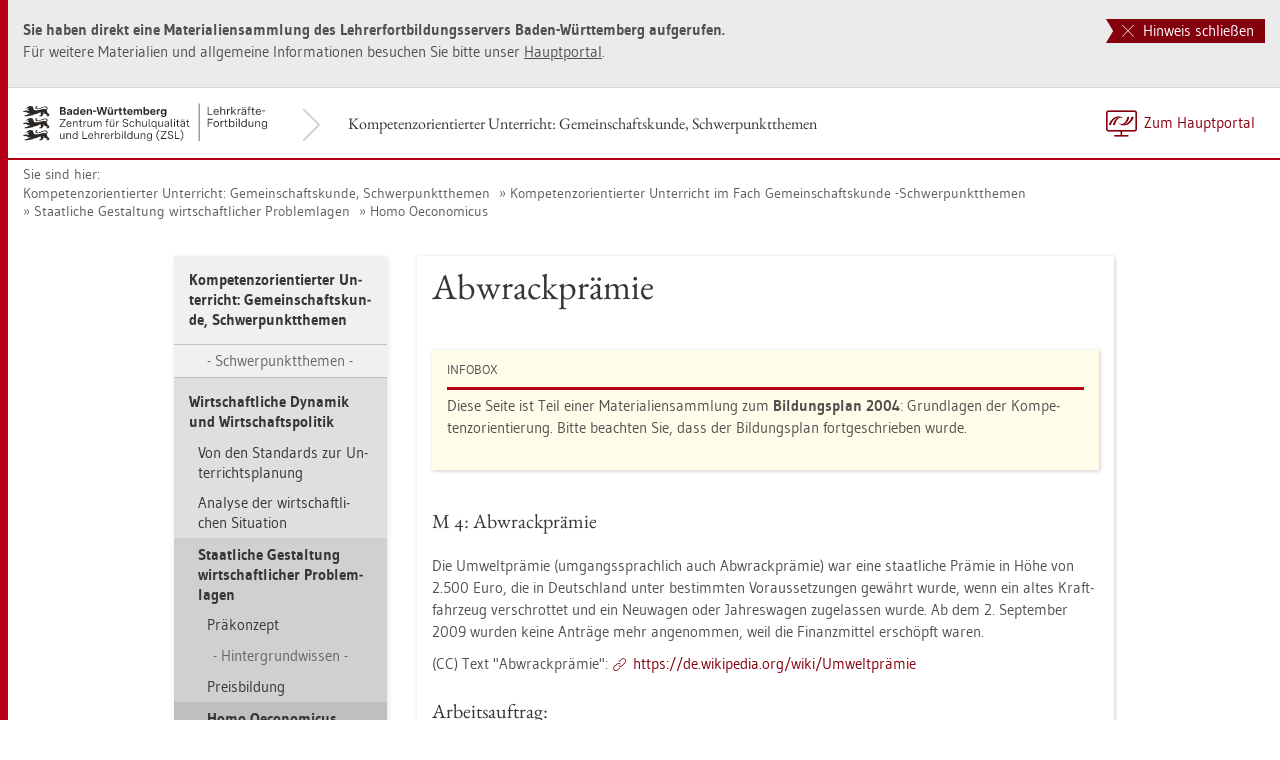

--- FILE ---
content_type: text/html
request_url: https://www.lehrerfortbildung-bw.de/u_gewi/gk/gym/bp2004/fb2/1_thema/3_gestalt/2_wissen2/6_m4.html
body_size: 7240
content:


  <!DOCTYPE html>
<html lang="de">
    <head>
        <meta http-equiv="X-UA-Compatible" content="IE=edge">
        <meta name="viewport" content="width=device-width, initial-scale=1">
<!-- Start der generierten Meta-Tags -->
<!-- Metatag Start -->
  <meta content="text/html; charset=utf-8" http-equiv="Content-Type"/>
  <meta name="robots" content="index,follow" />
  <meta name="DC.Title" content="Abwrackpr&auml;mie" />
  <meta name="DC.Date" content="2017-01-11" />
  <meta name="DC.Format" content="(SCHEME=IMT) text/html" />
  <meta name="DC.Identifier" content="https://lehrerfortbildung-bw.de/u_gewi/gk/gym/bp2004/fb2/1_thema/3_gestalt/2_wissen2/6_m4.html" />
  <meta name="DC.Language" scheme="ISO639-1" content="de" />
  <meta name="DC.Language" content="(Scheme=Freetext) deutsch" />
  <meta name="DC.Language" content="(Scheme=Z39.53) GER" />
  <link rel="alternate" type="application/atom+xml" title="Aktuelle News des LFB-Servers" href="/information/rss/rss.xml" />
  <!-- Metatags Ende -->

<!-- Ende der generierten Meta-Tags -->

        <title>Abwrackpr&auml;mie</title>  
                                               
        <link rel="shortcut icon" type="image/png" href="/pix/favicon-bw.ico" />

        <link href="/css/reset.css" rel="stylesheet">
        <link href="/css/bootstrap.min.css" rel="stylesheet">   
        <link href="/slick/slick.css" rel="stylesheet">
        <link href="/fonts/ss-gizmo.css" rel="stylesheet">
        <link href="/css/iconfonts.css" rel="stylesheet">
        <link href="/flag-icons/css/flag-icon.min.css" rel="stylesheet">
        <link href="/css/main.css" rel="stylesheet">
        <link href="/css/lfb-custom.css" rel="stylesheet">
        <!--[if lt IE 9]>
            <script src="/js/html5shiv.min.js"></script>
            <script src="/js/respond.min.js"></script>
        <![endif]-->

        <script src="/js/jquery.min.js"></script>
        <script src="/js/jquery-migrate.min.js"></script>
        <script src="/js/jquery.cookie.min.js"></script>
        <script src="/js/bootstrap.min.js"></script>
        <script src="/slick/slick.min.js"></script>
        <script src="/js/bootstrap-hover-dropdown.min.js"></script>
        <script src="/js/Hyphenator_Loader.js"></script>
        <script src="/js/lfb-custom.js"></script>
        <script type="text/javascript">
            Hyphenator_Loader.init(
                {
                    "de": "Bananenschalen"
                },
                "/js/Hyphenator.js"
            );
            $(document).ready(function(){
              $('.panel-collapse').on('shown.bs.collapse', function (e) {
                  var $panel = $(this).closest('.panel');
                  $('html,body').animate({
                      scrollTop: $panel.offset().top
                  }, 500); 
              });
            });
        </script>
        <!--[if lte IE 9]>
            <script src="/js/placeholder-fix.js"></script>
        <![endif]-->
        <script src="/js/main.js"></script>

    </head>
    <body class="hyphenate page-container">
<!--htdig_noindex-->
        <a accesskey="0" class="sr-only sr-only-focusable" href="#mainNavigationContainer">Zur Hauptnavigation springen [Alt]+[0]</a>
        <a accesskey="1" class="sr-only sr-only-focusable" href="#contentMainInner">Zum Seiteninhalt springen [Alt]+[1]</a> 
        <div id="pageContainer">
            <div id="page">
                <div id="headerContainer">
                    <div id="header">
                        <div class="navbar navbar-default">
                            <div class="navbarInner">
                                <div id="serviceNavigationContainer">
                                    <ul id="serviceNavigation" class="nav">
                                        <li>
                                            <a href="javascript:zumHauptportal()" class="portal-link"><span>Zum Hauptportal</span></a>
                                            <a href="javascript:window.open('','_self').close()" class="container-close-link"><span>Schlie&szlig;en</span></a>
                                        </li>
                                        <!-- <li class="hidden-xs hidden-sm">
                                            <a href="#" class="dropdown-toggle" data-toggle="dropdown" role="button" aria-expanded="false"><i class="flag-icon-de flag-icon"></i>Deutsch<i class="icon-caret-down"></i></a>
                                            <ul class="dropdown-menu">
                                                <li>
                                                    <a href="#"><i class="flag-icon-de flag-icon"></i>Deutsch</a>
                                                </li>
                                                <li>
                                                    <a href="#"><i class="flag-icon-gb flag-icon"></i>Englisch</a>
                                                </li>
                                                <li>
                                                    <a href="#"><i class="flag-icon-fr flag-icon"></i>Franz&ouml;sisch</a>
                                                </li>
                                            </ul>
                                        </li> -->
                                    </ul>
                                </div>
                                <div class="containerTitleOuterContainer">
                                    <div class="navbarBrandContainer">
                                        <a class="navbar-brand" href="/u_gewi/gk/gym/bp2004/fb2/">   
                                            <!-- <img src="/img/logo_container.png" class="img-responsive center-block" alt="Logo"> -->
                                            <img src="/img/BaWue_ZSL_Logo_rgb_pos_LFBS-Zusatz-2zeilig.svg" class="img-responsive center-block" alt="Logo Zentrum für Schulqualität und Lehrerbildung (ZSL), Bereich Lehrkräfte-Fortbildung in Baden-Württemberg">
                                        </a>
                                    </div>
                                    <div class="containerTitleContainer">
                                        <a href="/u_gewi/gk/gym/bp2004/fb2/" class="containerTitle">
                                            Kompetenzorientierter Unterricht: Gemeinschaftskunde, Schwerpunktthemen
                                        </a>
                                    </div>
                                </div>
                                <div class="clearfix"></div>
                            </div>
                        </div>
                        <div id="mainNavigationContainer" class="clearfix navbar-default navbar hidden-lg hidden-md">
<ul class="mainNavigationMobile navbar-nav nav">
    <!-- Mobiles-Menue fuer Materialien Container -->
    <li class="dropdown">
        <a href="#" class="dropdown-toggle h4 navbar-toggle" data-toggle="dropdown" role="button" aria-expanded="false">
            <span class="icon-bars">
                <span class="icon-bar"></span>
                <span class="icon-bar"></span>
                <span class="icon-bar"></span>
            </span>
            <span  class="icon-close pull-left"></span>
            Kompetenzorientierter Unterricht: Gemeinschaftskunde, Schwerpunktthemen
        </a>
        <span class="dropdown-menu">
            <ul class="level1">
                <li><a href="/u_gewi/gk/gym/bp2004/fb2/index.html" class="h4">Kompetenzorientierter Unterricht: Gemeinschaftskunde, Schwerpunktthemen</a></li>
                <li>Schwerpunktthemen</li>
                <li class="hasSub active">
                    <a href="#" class="h4">Wirtschaftliche Dynamik und Wirtschaftspolitik<i class="icon-caret-right pull-right"></i></a>
                    <ul class="level2">
                        <li class="backLinkContainer"><a href="#" class="h4 back-link">Zur&uuml;ck</a></li>
                        <li><a href="/u_gewi/gk/gym/bp2004/fb2/1_thema/" class="h4 mobileNavigationHead">Wirtschaftliche Dynamik und Wirtschaftspolitik</a></li>
                        <li class="hasSub">
                            <a href="#">Von den Standards zur Unterrichtsplanung<i class="icon-caret-right pull-right"></i></a>
                            <ul class="level3">
                                <li class="backLinkContainer"><a href="#" class="h4 back-link">Zur&uuml;ck</a></li>
                                <li><a href="/u_gewi/gk/gym/bp2004/fb2/1_thema/1_buendel/" class="h4 mobileNavigationHead">Von den Standards zur Unterrichtsplanung</a></li>
                                <li><a href="/u_gewi/gk/gym/bp2004/fb2/1_thema/1_buendel/1b_struktur/">Strukturierungsvorschlag</a></li>
                            </ul>
                        </li>
                        <li class="hasSub">
                            <a href="#">Analyse der wirtschaftlichen Situation<i class="icon-caret-right pull-right"></i></a>
                            <ul class="level3">
                                <li class="backLinkContainer"><a href="#" class="h4 back-link">Zur&uuml;ck</a></li>
                                <li><a href="/u_gewi/gk/gym/bp2004/fb2/1_thema/2_akteure/" class="h4 mobileNavigationHead">Analyse der wirtschaftlichen Situation</a></li>
                                <li>Wirtschaftliche Lage</li>
                                <li><a href="/u_gewi/gk/gym/bp2004/fb2/1_thema/2_akteure/1_schueler/">aus der Sicht der Sch&uuml;ler</a></li>
                                <li><a href="/u_gewi/gk/gym/bp2004/fb2/1_thema/2_akteure/3_ana/">an Hand der Analyse des Wirtschaftsministerium</a></li>
                            </ul>
                        </li>
                        <li class="hasSub active">
                            <a href="#">Staatliche Gestaltung wirtschaftlicher Problemlagen<i class="icon-caret-right pull-right"></i></a>
                            <ul class="level3">
                                <li class="backLinkContainer"><a href="#" class="h4 back-link">Zur&uuml;ck</a></li>
                                <li><a href="/u_gewi/gk/gym/bp2004/fb2/1_thema/3_gestalt/" class="h4 mobileNavigationHead">Staatliche Gestaltung wirtschaftlicher Problemlagen</a></li>
                                <li><a href="/u_gewi/gk/gym/bp2004/fb2/1_thema/3_gestalt/1_konzept/">Pr&auml;konzept</a></li>
                                <li>Hintergrundwissen</li>
                                <li><a href="/u_gewi/gk/gym/bp2004/fb2/1_thema/3_gestalt/2_wissen1/">Preisbildung</a></li>
                                <li class="hasSub active">
                                    <a href="#">Homo Oeconomicus<i class="icon-caret-right pull-right"></i></a>
                                    <ul class="level4">
                                        <li class="backLinkContainer"><a href="#" class="h4 back-link">Zur&uuml;ck</a></li>
                                        <li><a href="/u_gewi/gk/gym/bp2004/fb2/1_thema/3_gestalt/2_wissen2/" class="h4 mobileNavigationHead">Homo Oeconomicus</a></li>
                                        <li><a href="/u_gewi/gk/gym/bp2004/fb2/1_thema/3_gestalt/2_wissen2/1_ablauf.html">Ablauf</a></li>
                                        <li><a href="/u_gewi/gk/gym/bp2004/fb2/1_thema/3_gestalt/2_wissen2/2_info.html">Informationen / Rollen</a></li>
                                        <li><a href="/u_gewi/gk/gym/bp2004/fb2/1_thema/3_gestalt/2_wissen2/3_m1.html">Definition</a></li>
                                        <li><a href="/u_gewi/gk/gym/bp2004/fb2/1_thema/3_gestalt/2_wissen2/4_m2.html">Kritik</a></li>
                                        <li><a href="/u_gewi/gk/gym/bp2004/fb2/1_thema/3_gestalt/2_wissen2/5_m3.html">Verteidigung</a></li>
                                        <li class="active"><a href="/u_gewi/gk/gym/bp2004/fb2/1_thema/3_gestalt/2_wissen2/6_m4.html">Abwrackpr&auml;mie</a></li>
                                    </ul>
                                </li>
                            </ul>
                        </li>
                        <li class="hasSub">
                            <a href="#">B&uuml;ndelungsansatz am Beispiel Besch&auml;ftigungspolitik<i class="icon-caret-right pull-right"></i></a>
                            <ul class="level3">
                                <li class="backLinkContainer"><a href="#" class="h4 back-link">Zur&uuml;ck</a></li>
                                <li><a href="/u_gewi/gk/gym/bp2004/fb2/1_thema/4_bepol/" class="h4 mobileNavigationHead">B&uuml;ndelungsansatz am Beispiel Besch&auml;ftigungspolitik</a></li>
                                <li class="hasSub">
                                    <a href="#">Die Herausforderung<i class="icon-caret-right pull-right"></i></a>
                                    <ul class="level4">
                                        <li class="backLinkContainer"><a href="#" class="h4 back-link">Zur&uuml;ck</a></li>
                                        <li><a href="/u_gewi/gk/gym/bp2004/fb2/1_thema/4_bepol/1_heraus/" class="h4 mobileNavigationHead">Die Herausforderung</a></li>
                                        <li><a href="/u_gewi/gk/gym/bp2004/fb2/1_thema/4_bepol/1_heraus/komp.html">Kompetenzorientierung statt Vermittlungsdidaktik</a></li>
                                    </ul>
                                </li>
                                <li class="hasSub">
                                    <a href="#">L&ouml;sungsansatz: B&uuml;ndelung<i class="icon-caret-right pull-right"></i></a>
                                    <ul class="level4">
                                        <li class="backLinkContainer"><a href="#" class="h4 back-link">Zur&uuml;ck</a></li>
                                        <li><a href="/u_gewi/gk/gym/bp2004/fb2/1_thema/4_bepol/2_buend/" class="h4 mobileNavigationHead">L&ouml;sungsansatz: B&uuml;ndelung</a></li>
                                        <li><a href="/u_gewi/gk/gym/bp2004/fb2/1_thema/4_bepol/2_buend/zyklus.html">Politikzyklus liefert Leitfragen (Dreischrittmodell)</a></li>
                                        <li><a href="/u_gewi/gk/gym/bp2004/fb2/1_thema/4_bepol/2_buend/bereiche.html">Bereiche der Wirtschaftspolitik</a></li>
                                        <li><a href="/u_gewi/gk/gym/bp2004/fb2/1_thema/4_bepol/2_buend/zusammenhaenge.htm">Zusammenh&auml;nge</a></li>
                                        <li><a href="/u_gewi/gk/gym/bp2004/fb2/1_thema/4_bepol/2_buend/vari.html">Varianten der Unterrichtsplanung</a></li>
                                    </ul>
                                </li>
                                <li class="hasSub">
                                    <a href="#">Materialien zum B&uuml;ndelungsentwurf<i class="icon-caret-right pull-right"></i></a>
                                    <ul class="level4">
                                        <li class="backLinkContainer"><a href="#" class="h4 back-link">Zur&uuml;ck</a></li>
                                        <li><a href="/u_gewi/gk/gym/bp2004/fb2/1_thema/4_bepol/3_mat/" class="h4 mobileNavigationHead">Materialien zum B&uuml;ndelungsentwurf</a></li>
                                        <li>Einstieg und &Uuml;berblicks&shy;analyse</li>
                                        <li><a href="/u_gewi/gk/gym/bp2004/fb2/1_thema/4_bepol/3_mat/einstieg_1.html">Was ist? - Trends</a></li>
                                        <li><a href="/u_gewi/gk/gym/bp2004/fb2/1_thema/4_bepol/3_mat/einstieg_1b.html">Was ist? - Arbeitsmarkt</a></li>
                                        <li><a href="/u_gewi/gk/gym/bp2004/fb2/1_thema/4_bepol/3_mat/einstieg_2.html">Was ist m&ouml;glich?</a></li>
                                        <li><a href="/u_gewi/gk/gym/bp2004/fb2/1_thema/4_bepol/3_mat/einstieg_3.html">Was soll geschehen?</a></li>
                                        <li><a href="/u_gewi/gk/gym/bp2004/fb2/1_thema/4_bepol/3_mat/einstieg_4.html">Reflexion und Generalisierung</a></li>
                                        <li>Materialien</li>
                                        <li><a href="/u_gewi/gk/gym/bp2004/fb2/1_thema/4_bepol/3_mat/mat_ueb.html">Materialverzeichnis; Zuordnung zur Pr&auml;sentation</a></li>
                                        <li>Was ist?</li>
                                        <li><a href="/u_gewi/gk/gym/bp2004/fb2/1_thema/4_bepol/3_mat/mat_01a.html">1a Bestandsaufnahme</a></li>
                                        <li><a href="/u_gewi/gk/gym/bp2004/fb2/1_thema/4_bepol/3_mat/mat_01b.html">1b Herbstprojektion</a></li>
                                        <li><a href="/u_gewi/gk/gym/bp2004/fb2/1_thema/4_bepol/3_mat/mat_02.html">2a Aufgabenbereiche der Wirtschaftspolitik</a></li>
                                        <li><a href="/u_gewi/gk/gym/bp2004/fb2/1_thema/4_bepol/3_mat/mat_02l.html">2b Erwartete L&ouml;sung</a></li>
                                        <li><a href="/u_gewi/gk/gym/bp2004/fb2/1_thema/4_bepol/3_mat/mat_03.html">3 Auswirkungen der Arbeitslosigkeit</a></li>
                                        <li><a href="/u_gewi/gk/gym/bp2004/fb2/1_thema/4_bepol/3_mat/mat_04.html">4 Die Kosten der Arbeitslosigkeit 2011</a></li>
                                        <li><a href="/u_gewi/gk/gym/bp2004/fb2/1_thema/4_bepol/3_mat/mat_05.html">5 Ein Modell des Arbeitsmarkts: Str&ouml;me und Best&auml;nde</a></li>
                                        <li><a href="/u_gewi/gk/gym/bp2004/fb2/1_thema/4_bepol/3_mat/mat_06.html">6 Bestandsgr&ouml;&szlig;en und Stromgr&ouml;&szlig;en der Arbeitslosigkeit</a></li>
                                        <li><a href="/u_gewi/gk/gym/bp2004/fb2/1_thema/4_bepol/3_mat/mat_07.html">7/8 Eckwerte des Arbeitsmarkts</a></li>
                                        <li>Was ist m&ouml;glich?</li>
                                        <li><a href="/u_gewi/gk/gym/bp2004/fb2/1_thema/4_bepol/3_mat/mat_09.html">9 Wirtschaftspolitischer Handlungsrahmen</a></li>
                                        <li><a href="/u_gewi/gk/gym/bp2004/fb2/1_thema/4_bepol/3_mat/mat_10.html">10 Karikatur "Die Zugangsseite der Arbeitslosigkeit"</a></li>
                                        <li><a href="/u_gewi/gk/gym/bp2004/fb2/1_thema/4_bepol/3_mat/mat_11.html">11/12 Die Zu- und Abgangsseite der Arbeitslosigkeit</a></li>
                                        <li><a href="/u_gewi/gk/gym/bp2004/fb2/1_thema/4_bepol/3_mat/mat_13.html">13/14 Entscheidungsbaum als Hilfsmittel</a></li>
                                        <li><a href="/u_gewi/gk/gym/bp2004/fb2/1_thema/4_bepol/3_mat/mat_15.html">15 Bruttoinlandsprodukt und Arbeitslosigkeit</a></li>
                                        <li><a href="/u_gewi/gk/gym/bp2004/fb2/1_thema/4_bepol/3_mat/mat_16.html">16 Die Struktur des deutschen Au&szlig;enhandels</a></li>
                                        <li><a href="/u_gewi/gk/gym/bp2004/fb2/1_thema/4_bepol/3_mat/mat_17.html">17 Komponenten der Nachfrage</a></li>
                                        <li><a href="/u_gewi/gk/gym/bp2004/fb2/1_thema/4_bepol/3_mat/mat_18.html">18 Bestimmungsgr&uuml;nde der Besch&auml;ftigungs&shy;dynamik</a></li>
                                        <li><a href="/u_gewi/gk/gym/bp2004/fb2/1_thema/4_bepol/3_mat/mat_19.html">19 Rede G. Schr&ouml;der 2005</a></li>
                                        <li>Was soll geschehen?</li>
                                        <li><a href="/u_gewi/gk/gym/bp2004/fb2/1_thema/4_bepol/3_mat/mat_20.html">20 - 23 Sparen in der Euro-Zone?</a></li>
                                        <li><a href="/u_gewi/gk/gym/bp2004/fb2/1_thema/4_bepol/3_mat/mat_24.html">24 Karikatur "Hebel der Macht"</a></li>
                                        <li><a href="/u_gewi/gk/gym/bp2004/fb2/1_thema/4_bepol/3_mat/mat_25.html">25 Lassen sich Systeme steuern?</a></li>
                                        <li><a href="/u_gewi/gk/gym/bp2004/fb2/1_thema/4_bepol/3_mat/mat_26.html">26 Was leistet der B&uuml;ndelungsansatz?</a></li>
                                        <li><a href="/u_gewi/gk/gym/bp2004/fb2/1_thema/4_bepol/3_mat/geld.html">Geldpolitik: Operationali&shy;sierung des Standards</a></li>
                                    </ul>
                                </li>
                                <li><a href="/u_gewi/gk/gym/bp2004/fb2/1_thema/4_bepol/lit.html">Literatur- und Quellenverzeichnis</a></li>
                            </ul>
                        </li>
                        <li class="hasSub">
                            <a href="#">Politische Gestaltung - Fallstudie Zuckermarkt<i class="icon-caret-right pull-right"></i></a>
                            <ul class="level3">
                                <li class="backLinkContainer"><a href="#" class="h4 back-link">Zur&uuml;ck</a></li>
                                <li><a href="/u_gewi/gk/gym/bp2004/fb2/1_thema/5_zucker/" class="h4 mobileNavigationHead">Politische Gestaltung - Fallstudie Zuckermarkt</a></li>
                                <li><a href="/u_gewi/gk/gym/bp2004/fb2/1_thema/5_zucker/fallstudie.html">Fallstudie</a></li>
                                <li><a href="/u_gewi/gk/gym/bp2004/fb2/1_thema/5_zucker/webquest.html">Webquest</a></li>
                            </ul>
                        </li>
                    </ul>
                </li>
                <li class="hasSub">
                    <a href="#" class="h4">Politische Institutionen und Prozesse<i class="icon-caret-right pull-right"></i></a>
                    <ul class="level2">
                        <li class="backLinkContainer"><a href="#" class="h4 back-link">Zur&uuml;ck</a></li>
                        <li><a href="/u_gewi/gk/gym/bp2004/fb2/2_thema/" class="h4 mobileNavigationHead">Politische Institutionen und Prozesse</a></li>
                        <li class="hasSub">
                            <a href="#">Politische Teilhabe und Demokratie<i class="icon-caret-right pull-right"></i></a>
                            <ul class="level3">
                                <li class="backLinkContainer"><a href="#" class="h4 back-link">Zur&uuml;ck</a></li>
                                <li><a href="/u_gewi/gk/gym/bp2004/fb2/2_thema/1_teilhabe/" class="h4 mobileNavigationHead">Politische Teilhabe und Demokratie</a></li>
                                <li><a href="/u_gewi/gk/gym/bp2004/fb2/2_thema/1_teilhabe/sarenien.html">Sarenien</a></li>
                                <li><a href="/u_gewi/gk/gym/bp2004/fb2/2_thema/1_teilhabe/simulation.html">Simulation</a></li>
                            </ul>
                        </li>
                        <li class="hasSub">
                            <a href="#">Gewaltenteilung und Kontrolle politischer Herrschaft<i class="icon-caret-right pull-right"></i></a>
                            <ul class="level3">
                                <li class="backLinkContainer"><a href="#" class="h4 back-link">Zur&uuml;ck</a></li>
                                <li><a href="/u_gewi/gk/gym/bp2004/fb2/2_thema/2_prozess/" class="h4 mobileNavigationHead">Gewaltenteilung und Kontrolle politischer Herrschaft</a></li>
                                <li><a href="/u_gewi/gk/gym/bp2004/fb2/2_thema/2_prozess/umsetzung.html">Umsetzungsvorschlag</a></li>
                                <li><a href="/u_gewi/gk/gym/bp2004/fb2/2_thema/2_prozess/einstieg.htm">Einstiegsstunde</a></li>
                                <li><a href="/u_gewi/gk/gym/bp2004/fb2/2_thema/2_prozess/materialien.htm">Materialien</a></li>
                            </ul>
                        </li>
                        <li class="hasSub">
                            <a href="#">Die Europ&auml;isierung des politischen Systems<i class="icon-caret-right pull-right"></i></a>
                            <ul class="level3">
                                <li class="backLinkContainer"><a href="#" class="h4 back-link">Zur&uuml;ck</a></li>
                                <li><a href="/u_gewi/gk/gym/bp2004/fb2/2_thema/3_europa/" class="h4 mobileNavigationHead">Die Europ&auml;isierung des politischen Systems</a></li>
                                <li><a href="/u_gewi/gk/gym/bp2004/fb2/2_thema/3_europa/1_heraus/">Die Herausforderung</a></li>
                                <li class="hasSub">
                                    <a href="#">B&uuml;ndelungsansatz<i class="icon-caret-right pull-right"></i></a>
                                    <ul class="level4">
                                        <li class="backLinkContainer"><a href="#" class="h4 back-link">Zur&uuml;ck</a></li>
                                        <li><a href="/u_gewi/gk/gym/bp2004/fb2/2_thema/3_europa/2_buendel/" class="h4 mobileNavigationHead">B&uuml;ndelungsansatz</a></li>
                                        <li><a href="/u_gewi/gk/gym/bp2004/fb2/2_thema/3_europa/2_buendel/glied.html">Gliederung</a></li>
                                        <li><a href="/u_gewi/gk/gym/bp2004/fb2/2_thema/3_europa/2_buendel/1_verord.html">Die Verordnung zum Europ&auml;ischen Semester</a></li>
                                        <li><a href="/u_gewi/gk/gym/bp2004/fb2/2_thema/3_europa/2_buendel/2_analyse.html">Die Fallanalyse zum Europ&auml;ischen Semester</a></li>
                                        <li><a href="/u_gewi/gk/gym/bp2004/fb2/2_thema/3_europa/2_buendel/3_zyklus.html">Der Politikzylus zu Beginn des Europ&auml;ischen Semesters</a></li>
                                        <li><a href="/u_gewi/gk/gym/bp2004/fb2/2_thema/3_europa/2_buendel/4_vorschlag.html">Vorschlag f&uuml;r eine Fallstudie im Unterricht</a></li>
                                        <li><a href="/u_gewi/gk/gym/bp2004/fb2/2_thema/3_europa/2_buendel/5_lit.html">Literatur- und Quellenverzeichnis</a></li>
                                    </ul>
                                </li>
                                <li class="hasSub">
                                    <a href="#">Materialien<i class="icon-caret-right pull-right"></i></a>
                                    <ul class="level4">
                                        <li class="backLinkContainer"><a href="#" class="h4 back-link">Zur&uuml;ck</a></li>
                                        <li><a href="/u_gewi/gk/gym/bp2004/fb2/2_thema/3_europa/3_mat/" class="h4 mobileNavigationHead">Materialien</a></li>
                                        <li><a href="/u_gewi/gk/gym/bp2004/fb2/2_thema/3_europa/3_mat/mat_01.html">M 1 - M 5 Das Europ&auml;ische Semester</a></li>
                                        <li><a href="/u_gewi/gk/gym/bp2004/fb2/2_thema/3_europa/3_mat/mat_06.html">M 6 - M 10 Eurozone</a></li>
                                        <li><a href="/u_gewi/gk/gym/bp2004/fb2/2_thema/3_europa/3_mat/mat_11.html">M 11 - M 12 Demokra&shy;tische Legitimation?</a></li>
                                        <li><a href="/u_gewi/gk/gym/bp2004/fb2/2_thema/3_europa/3_mat/mat_13.html">M 13 - M 15 Europ&auml;isches Semester?</a></li>
                                        <li><a href="/u_gewi/gk/gym/bp2004/fb2/2_thema/3_europa/3_mat/mat_16.html">M 16 Was leistet der B&uuml;ndelungsansatz?</a></li>
                                    </ul>
                                </li>
                                <li><a href="/u_gewi/gk/gym/bp2004/fb2/2_thema/3_europa/lit.html">Literatur- und Quellenverzeichnis</a></li>
                            </ul>
                        </li>
                    </ul>
                </li>
                <li class="hasSub">
                    <a href="#" class="h4">Diagnose und Unterrichtsgestaltung<i class="icon-caret-right pull-right"></i></a>
                    <ul class="level2">
                        <li class="backLinkContainer"><a href="#" class="h4 back-link">Zur&uuml;ck</a></li>
                        <li><a href="/u_gewi/gk/gym/bp2004/fb2/3_thema/" class="h4 mobileNavigationHead">Diagnose und Unterrichtsgestaltung</a></li>
                        <li><a href="/u_gewi/gk/gym/bp2004/fb2/3_thema/1_praes/">Vortrag</a></li>
                        <li><a href="/u_gewi/gk/gym/bp2004/fb2/3_thema/2_raster/">Diagnoseraster</a></li>
                        <li><a href="/u_gewi/gk/gym/bp2004/fb2/3_thema/3_grad/">Ans&auml;tze zur Graduierung von Kompetenzen</a></li>
                    </ul>
                </li>
                <li><a href="/u_gewi/gk/gym/bp2004/fb2/4_thema/" class="h4">Verweise auf &auml;ltere Materialien zum Thema</a></li>
                <li>&nbsp;</li>
                <li><a href="/u_gewi/gk/gym/bp2004/fb2/download/" class="h4">Alle Dateien herunterladen</a></li>
                <li><a href="/u_gewi/gk/gym/bp2004/fb2/fobi_kompetenzen.htm" class="h4">Informationen zur Fortbildung</a></li>
                <li><a href="/u_gewi/gk/gym/bp2004/fb2/team/" class="h4">Autorenteam</a></li>
            </ul>
        </span>
    </li>
</ul>

                        </div>
                    </div>  
                </div> 
                <div id="breadcrumbContainer">   
                    <span class="breadcrumbHint pull-left">Sie sind hier:</span>
<!-- Brotkrumen-Start -->
<ol class="breadcrumb">
  <li><a href="/u_gewi/gk/gym/bp2004/fb2/">Kompetenzorientierter Unterricht: Gemeinschaftskunde, Schwerpunktthemen</a></li>
  <li><a href="/u_gewi/gk/gym/bp2004/fb2/1_thema/">Kompetenzorientierter Unterricht im Fach Gemeinschaftskunde -Schwerpunktthemen</a></li>
  <li><a href="/u_gewi/gk/gym/bp2004/fb2/1_thema/3_gestalt/">Staatliche Gestaltung wirtschaftlicher Problemlagen</a></li>
  <li><a href="/u_gewi/gk/gym/bp2004/fb2/1_thema/3_gestalt/2_wissen2/">Homo Oeconomicus</a></li>
</ol>
<!-- Brotkrumen-Ende -->
                </div>   
                <div id="contentContainer" class="container-fluid">
                    <div id="content">   
                        <div id="contentMainContainer">
                            <a name="seitenanfang"></a>
                            <div id="contentMain">
                                <div class="row">
                                    <div class="sidebarContainer col-md-3 col-xs-12">
                                        <div class="sidebar">
                                            <div class="boxContainer">
                                                <div id="sidebarNavigationContainer" class="box hidden-sm hidden-xs">
<!-- Start der sidebarNavigation -->
<!--/htdig_noindex-->
<ul id="sidebarNavigation" class="level1 nav">
  <li>
     <a href="/u_gewi/gk/gym/bp2004/fb2/index.html">Kompetenzorientierter Unterricht: Gemeinschaftskunde, Schwerpunktthemen</a>
     <ul class="level2 nav bg-info">
       <li class="subHeadline"> Schwerpunktthemen </li>
       <li class="hasSub open"><a href="/u_gewi/gk/gym/bp2004/fb2/1_thema/">Wirtschaftliche Dynamik und Wirtschaftspolitik</a></li>
         <ul class="level3 nav">
           <li class="hasSub"><a href="/u_gewi/gk/gym/bp2004/fb2/1_thema/1_buendel/">Von den Standards zur Unterrichtsplanung</a></li>
           <li class="hasSub"><a href="/u_gewi/gk/gym/bp2004/fb2/1_thema/2_akteure/">Analyse der wirtschaftlichen Situation</a></li>
           <li class="hasSub open"><a href="/u_gewi/gk/gym/bp2004/fb2/1_thema/3_gestalt/">Staatliche Gestaltung wirtschaftlicher Problemlagen</a></li>
             <ul class="level4 nav">
               <li class="hasSub"><a href="/u_gewi/gk/gym/bp2004/fb2/1_thema/3_gestalt/1_konzept/">Pr&auml;konzept</a></li>
       <li class="subHeadline"> Hintergrundwissen </li>
               <li class="hasSub"><a href="/u_gewi/gk/gym/bp2004/fb2/1_thema/3_gestalt/2_wissen1/">Preisbildung</a></li>
               <li class="hasSub open"><a href="/u_gewi/gk/gym/bp2004/fb2/1_thema/3_gestalt/2_wissen2/">Homo Oeconomicus</a></li>
                 <ul class="level5 nav">
                   <li class="hasSub"><a href="/u_gewi/gk/gym/bp2004/fb2/1_thema/3_gestalt/2_wissen2/1_ablauf.html">Ablauf</a></li>
                   <li class="hasSub"><a href="/u_gewi/gk/gym/bp2004/fb2/1_thema/3_gestalt/2_wissen2/2_info.html">Informationen / Rollen</a></li>
                   <li class="hasSub"><a href="/u_gewi/gk/gym/bp2004/fb2/1_thema/3_gestalt/2_wissen2/3_m1.html">Definition</a></li>
                   <li class="hasSub"><a href="/u_gewi/gk/gym/bp2004/fb2/1_thema/3_gestalt/2_wissen2/4_m2.html">Kritik</a></li>
                   <li class="hasSub"><a href="/u_gewi/gk/gym/bp2004/fb2/1_thema/3_gestalt/2_wissen2/5_m3.html">Verteidigung</a></li>
                   <li class="hasSub active"><a href="/u_gewi/gk/gym/bp2004/fb2/1_thema/3_gestalt/2_wissen2/6_m4.html">Abwrackpr&auml;mie</a></li>
                 </ul>
             </ul>
           <li class="hasSub"><a href="/u_gewi/gk/gym/bp2004/fb2/1_thema/4_bepol/">B&uuml;ndelungsansatz am Beispiel Besch&auml;ftigungspolitik</a></li>
           <li class="hasSub"><a href="/u_gewi/gk/gym/bp2004/fb2/1_thema/5_zucker/">Politische Gestaltung - Fallstudie Zuckermarkt</a></li>
         </ul>
       <li class="hasSub"><a href="/u_gewi/gk/gym/bp2004/fb2/2_thema/">Politische Institutionen und Prozesse</a></li>
       <li class="hasSub"><a href="/u_gewi/gk/gym/bp2004/fb2/3_thema/">Diagnose und Unterrichtsgestaltung</a></li>
       <li class="hasSub"><a href="/u_gewi/gk/gym/bp2004/fb2/4_thema/">Verweise auf &auml;ltere Materialien zum Thema</a></li>
       <li class="blankLine"> &nbsp; </li>
       <li class="hasSub"><a href="/u_gewi/gk/gym/bp2004/fb2/download/">Alle Dateien herunterladen</a></li>
       <li class="hasSub"><a href="/u_gewi/gk/gym/bp2004/fb2/fobi_kompetenzen.htm">Informationen zur Fortbildung</a></li>
       <li class="hasSub"><a href="/u_gewi/gk/gym/bp2004/fb2/team/">Autorenteam</a></li>
     </ul>
  </li>
</ul>

<!-- Ende sidebarNavigation -->
                                                </div>
                                            </div>
                                        </div>      
                                    </div>
                                    <div class="col-md-9 col-xs-12" id="contentMainInner">
                                        <div class="boxContainer">
                                            <div class="bg-white box clearfix">
                                                <div class="col-xs-12">
                                                  <h1>Abwrackpr&auml;mie</h1>
<!-- Start Seiteninhalt -->

<!-- Infobox Start BP2004-Material -->
<div class="boxContainer">
<div class="bg-info box clearfix">
<div class="col-xs-12">
<h5 class="underlinedBoxHeadline">Infobox</h5>
<p> Diese Seite ist Teil einer Materialiensammlung zum <strong>Bildungsplan 2004</strong>: Grundlagen der Kompetenzorientierung. Bitte beachten Sie, dass der Bildungsplan fortgeschrieben wurde.</p>
</div>
</div>
</div>
<!-- Infobox Ende BP2004-Material -->
  <h4>
   M 4: Abwrackpr&auml;mie
  </h4>
  <!-- ANFANG BLOCKQUOTE -->
   <p>
    Die Umweltpr&auml;mie (umgangssprachlich auch Abwrackpr&auml;mie) war eine staatliche Pr&auml;mie in H&ouml;he von 2.500 Euro, die in Deutschland unter bestimmten Voraussetzungen gew&auml;hrt wurde, wenn ein altes Kraftfahrzeug verschrottet und ein Neuwagen oder Jahreswagen zugelassen wurde. Ab dem 2. September 2009 wurden keine Antr&auml;ge mehr angenommen, weil die Finanzmittel ersch&ouml;pft waren.
   </p>
  <!-- ENDE BLOCKQUOTE -->
  <p>
   (CC) Text "Abwrackpr&auml;mie":
   <a class="extern" href="https://de.wikipedia.org/wiki/Umweltpr%C3%A4mie" target="_blank">
    https://de.wikipedia.org/wiki/Umweltpr&auml;mie
   </a>
  </p>
  <h4>
   Arbeitsauftrag:
  </h4>
  <p>
   Beurteilen Sie an Hand der Meldung unter Einbeziehung von M 1 bis M 6, ob sich Marktteilnehmer steuern lassen.
  </p>
  <p>
   &nbsp;
  </p>
  <p>
   Homo oeconomicus: ein umstrittenes Verhaltensmodell
   <br/>
   Steuerspiel "Pay as you want":
   <a class="download" href="homooeconomicus27_11.pdf">
    Herunterladen
   </a>
   [pdf]
  [4,3 MB]
   <br/>
  </p>
 
<!--htdig_noindex-->
<!-- Ende Seiteninhalt -->
                                                </div>
                                            </div>
                                        </div>
                                    </div>
                                </div>
                            </div>
                        </div>
                    </div>
                </div> 
                <div class="modal fade" id="imageModal" aria-hidden="false">
                    <div class="modal-dialog">
                        <div class="modal-content">
                            <div class="modal-header clearfix">
                                <button type="button" class="close" data-dismiss="modal"><i class="icon-close"></i></button>
                            </div>
                            <div class="modal-body">
                                
                            </div>
                        </div>
                    </div>
                </div>  
                <div id="footerContainer" class="bg-info">
                    <div id="footer">
                        <div id="bottomfooterContainer" class="bg-primary"> 
                            <div id="bottomfooter" class="container-fluid clearfix">
                                <div id="bottomfooterInnerContainer">
                                    <div id="metaNavigationContainer" class="pull-right">
                                        <ul id="metaNavigation" class="nav nav-pills">
                                            <li class="hidden-xs">
                                                <a href="javascript:window.print()">Drucken</a>
                                            </li>
                                            <!-- <li>
                                                <a href="#">PDF-Version</a>
                                            </li> -->
                                            <li>
                                                <!-- <a href="#footerContentModal" data-toggle="modal" data-url="/datenschutz/">Datenschutz</a> -->
                                                <a href="/datenschutz/" target="_blank">Datenschutz</a>
                                            </li>
                                            <li>
                                                <!-- <a href="#footerContentModal" data-toggle="modal" data-url="/impressum/">Impressum</a> -->
                                                <a href="/impressum/" target="_blank">Impressum</a>
                                            </li>
                                            <li class="hidden-xs hidden-sm">
                                                <a href="#footerContentModal" data-toggle="modal" data-url="/impressum/copyright/ccbyncsa-byncnd.html"><i class="icon-CC"></i><span class="sr-only">Copyright</span></a>
                                            </li>
                                            <li class="hidden-xs hidden-sm">
                                                <!-- <a href="#"><i class="lnr lnr-envelope"></i>E-Mail an Seitenbetreuung</a> -->
                                                <script type="text/javascript" ><!--//--><![CDATA[//><!--
showMailInFooter("[base64]", '<i class="lnr lnr-envelope"></i>E-Mail an Seitenbetreuung', "", "", "");
//--><!]]></script>

                                            </li>
                                        </ul>
                                    </div> 
                                    <div id="toTopContainer" class="pull-left text-center">
                                        <a href="#" class="toTop-link">Zum Seitenanfang<i class="icon-caret-up"></i></a>
                                    </div>
                                    <div class="clearfix"></div>
                                    <ul id="footerServiceNavigation" class="list-inline hidden-lg hidden-md visible-sm-block visible-xs-block"><!-- 
                                        <li class="dropup language">
                                            <a href="#" class="dropdown-toggle" data-toggle="dropdown" role="button" aria-expanded="false"><i class="flag-icon-de flag-icon"></i>Deutsch<i class="icon-caret-up"></i></a>
                                            <ul class="dropdown-menu">
                                                <li>
                                                    <a href="#"><i class="flag-icon-de flag-icon"></i>Deutsch</a>
                                                </li>
                                                <li>
                                                    <a href="#"><i class="flag-icon-gb flag-icon"></i>Englisch</a>
                                                </li>
                                                <li>
                                                    <a href="#"><i class="flag-icon-fr flag-icon"></i>Franz&ouml;sisch</a>
                                                </li>
                                            </ul>
                                        </li> -->
                                        <li class="pull-right">
                                            <!-- <a href="#"><i class="lnr lnr-envelope"></i>E-Mail an Seitenbetreuung</a> -->
                                            <script type="text/javascript" ><!--//--><![CDATA[//><!--
showMailInFooter("[base64]", '<i class="lnr lnr-envelope"></i>E-Mail an Seitenbetreuung', "", "", "");
//--><!]]></script>

                                        </li>
                                        <li class="pull-right">
                                            <a href="/impressum/copyright/ccbyncsa-byncnd.html"><i class="icon-CC"></i><span class="sr-only">Copyright</span></a>
                                        </li>
                                    </ul>
                                </div>
                            </div>  
                        </div>
                    </div>  
                </div>
                <div class="modal fade" id="footerContentModal" aria-hidden="false">
                    <div class="modal-dialog">
                        <div class="modal-content">
                            <div class="modal-header clearfix">
                                <button type="button" class="close" data-dismiss="modal"><i class="icon-close"></i></button>
                            </div>
                            <div class="modal-body clearfix">
                                
                            </div>
                        </div>
                    </div>
                </div>  
            </div>
        </div>

      <!-- Matomo -->
<script type="text/javascript">
  var _paq = window._paq || [];
  /* tracker methods like "setCustomDimension" should be called before "trackPageView" */
  _paq.push(["disableCookies"]);
  _paq.push(['trackPageView']);
  _paq.push(['enableLinkTracking']);
  (function() {
    var u="https://lehrerfortbildung-bw.de/piwik/";
    _paq.push(['setTrackerUrl', u+'matomo.php']);
    _paq.push(['setSiteId', '1']);
    var d=document, g=d.createElement('script'), s=d.getElementsByTagName('script')[0];
    g.type='text/javascript'; g.async=true; g.defer=true; g.src=u+'matomo.js'; s.parentNode.insertBefore(g,s);
  })();
</script>
<!-- End Matomo Code -->


    </body>
</html>





